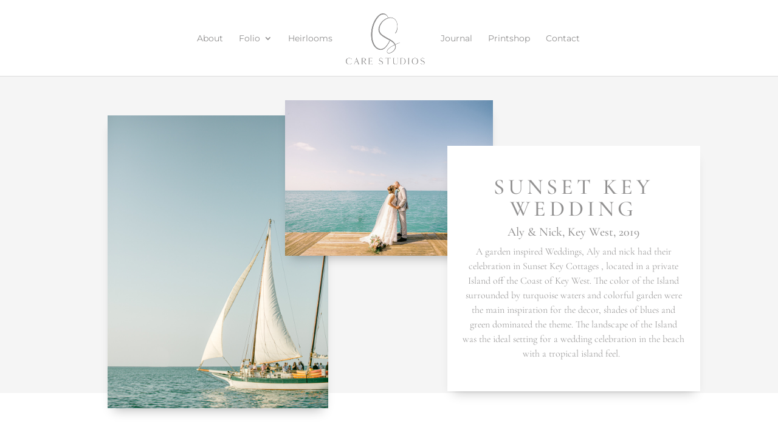

--- FILE ---
content_type: text/css
request_url: https://careweddings.com/wp-content/et-cache/13112/et-core-unified-13112.min.css?ver=1765030347
body_size: 783
content:
#top-menu-nav{font-weight:400}p{font-weight:300}.et_pb_slide_image{display:block!important}.single #sidebar{display:none}.single{margin:0;width:100%!important}h1.entry-title{text-align:center}p.post-meta{text-align:center}div.et_post_meta_wrapper{text-align:center}.gallery img{border:none!important}#content .entry-content a img,#content .entry-content img{border:0}.single #main-content .container:before{background:none}@media (min-width:981px){.single #left-area{width:100%;padding-right:0px!important}}hr{display:block;height:1px;border:0;border-top:1px solid #929191;margin:.5em 0;padding:0}.mobile_nav .select_page{display:none!important}.mobile_nav{background-color:rgba(0,0,0,0)!important;margin-top:-60px;margin-bottom:10px}.et_mobile_menu{top:30px!important}@media all and (max-width:980px){#logo{margin-top:0px;max-width:70%!important}}@media only screen and (max-width:980px){.et_fixed_nav #main-header,.et_fixed_nav #top-header,.et_non_fixed_nav.et_transparent_nav #main-header,.et_non_fixed_nav.et_transparent_nav #top-header{position:fixed}}.et_mobile_menu{overflow:scroll!important;max-height:80vh}.mobile_nav.opened .mobile_menu_bar:before{content:'4d';color:#929191!important}@media screen and (max-width:980px){.container{width:100%!important}.et_header_style_left .logo_container{padding-left:25px}.et_header_style_centered #main-header .mobile_nav{background-color:transparent}.mobile_nav.closed .select_page{display:none}.et-fixed-header#main-header{background-color:#fff!important}}.et_mobile_menu{top:260!important;border-top:2px solid #929191!important;;background-color:#fff!important;padding:10% 0}.et_mobile_menu li a{text-align:center;font-size:1.2em;font-weight:300;border:0;padding:20px 0;letter-spacing:1px}.mobile_nav ul#mobile_menu .current_page_item>a{color:#929191}.mobile_nav ul#mobile_menu li ul li a{font-size:1.2em!important;font-weight:300;margin:auto;color:#CBCBCB!important;padding-top:0.5em}.et_mobile_menu li a:hover{color:#999;-webkit-transition:all .2s ease-in-out;transition:all .2s ease-in-out}.mobile_menu_bar:before{padding-right:25px;color:#363636!important}.mobile_nav.opened .mobile_menu_bar:before{content:"4d";z-index:99999}#et_mobile_nav_menu .mobile_nav.opened .mobile_menu_bar::before{content:'4d'}#top-menu .menu-item-has-children .menu-item-has-children>a:first-child::after,#et-secondary-nav .menu-item-has-children .menu-item-has-children>a:first-child::after{content:'5'}#main-header #mobile_menu.et_mobile_menu .menu-item-has-children{position:relative}#main-header #mobile_menu.et_mobile_menu .sub-menu-toggle{position:absolute;z-index:1;width:36px;height:36px;line-height:36px;border-radius:50%;top:6px;right:10px;cursor:pointer;text-align:center}#main-header #mobile_menu.et_mobile_menu .sub-menu-toggle.popped{background-color:rgba(0,0,0,0.1)}#main-header #mobile_menu.et_mobile_menu .sub-menu-toggle::before{font-family:"ETmodules"!important;font-weight:normal;font-style:normal;font-variant:normal;-webkit-font-smoothing:antialiased;-moz-osx-font-smoothing:grayscale;line-height:36px;font-size:24px;text-transform:none;speak:none;content:'33'}#main-header #mobile_menu.et_mobile_menu .sub-menu-toggle.popped::before{content:'32'}#main-header #mobile_menu.et_mobile_menu .sub-menu-toggle~ul.sub-menu{display:none!important;padding-left:0}#main-header #mobile_menu.et_mobile_menu .sub-menu-toggle.popped~ul.sub-menu{display:block!important;background-color:#fff}#main-header #mobile_menu.et_mobile_menu li li{padding-left:0}#main-header #mobile_menu.et_mobile_menu li a,#main-header #mobile_menu.et_mobile_menu li li a,#main-header #mobile_menu.et_mobile_menu li li li a{padding-left:20px;padding-right:20px}#main-header #mobile_menu.et_mobile_menu .menu-item-has-children .sub-menu-toggle+a{padding-right:20px}#main-header #mobile_menu.et_mobile_menu .menu-item-has-children>a{background-color:transparent;font-weight:300}#main-header #mobile_menu.et_mobile_menu li.current-menu-item>a{font-weight:300}

--- FILE ---
content_type: text/css
request_url: https://careweddings.com/wp-content/et-cache/13112/et-core-unified-tb-14529-deferred-13112.min.css?ver=1765030348
body_size: 291
content:
.et_pb_section_4_tb_footer.et_pb_section{padding-top:0px;padding-bottom:0px}.et_pb_section_5_tb_footer.et_pb_section{padding-top:0px;padding-bottom:0px;background-color:rgba(146,145,145,0.05)!important}.et_pb_row_3_tb_footer.et_pb_row{padding-top:50px!important;padding-bottom:50px!important;padding-top:50px;padding-bottom:50px}body #page-container .et_pb_section .et_pb_button_0_tb_footer{font-weight:300!important;text-transform:uppercase!important}body #page-container .et_pb_section .et_pb_button_0_tb_footer,body #page-container .et_pb_section .et_pb_button_0_tb_footer:hover{padding:0.3em 1em!important}body #page-container .et_pb_section .et_pb_button_0_tb_footer:before,body #page-container .et_pb_section .et_pb_button_0_tb_footer:after{display:none!important}.et_pb_button_0_tb_footer,.et_pb_button_0_tb_footer:after{transition:all 300ms ease 0ms}.et_pb_text_3_tb_footer.et_pb_text,.et_pb_text_5_tb_footer.et_pb_text{color:#aaaaaa!important}.et_pb_text_3_tb_footer{font-family:'Source Sans Pro',Helvetica,Arial,Lucida,sans-serif;font-size:16px;margin-right:12px!important}.et_pb_text_4_tb_footer{line-height:2em;line-height:2em}.et_pb_text_5_tb_footer{line-height:1.4em;font-family:'Source Sans Pro',Helvetica,Arial,Lucida,sans-serif;font-size:12px;line-height:1.4em;padding-top:0px!important;max-width:300px}.et_pb_text_6_tb_footer.et_pb_text{color:#929191!important}.et_pb_text_6_tb_footer{line-height:2.2em;font-family:'Montserrat',Helvetica,Arial,Lucida,sans-serif;font-weight:300;font-size:14px;line-height:2.2em;border-color:rgba(0,0,0,0) #929191 rgba(0,0,0,0) rgba(0,0,0,0);padding-top:0px!important;padding-left:31px!important;margin-right:0px!important}.et_pb_text_6_tb_footer h5{font-family:'Cormorant Garamond',Georgia,"Times New Roman",serif;text-transform:uppercase}.et_pb_text_5_tb_footer.et_pb_module{margin-left:auto!important;margin-right:auto!important}@media only screen and (max-width:980px){.et_pb_text_3_tb_footer{margin-bottom:10px!important}.et_pb_text_6_tb_footer{border-right-color:#929191}}@media only screen and (max-width:767px){.et_pb_text_6_tb_footer{border-right-color:#929191;display:none!important}}